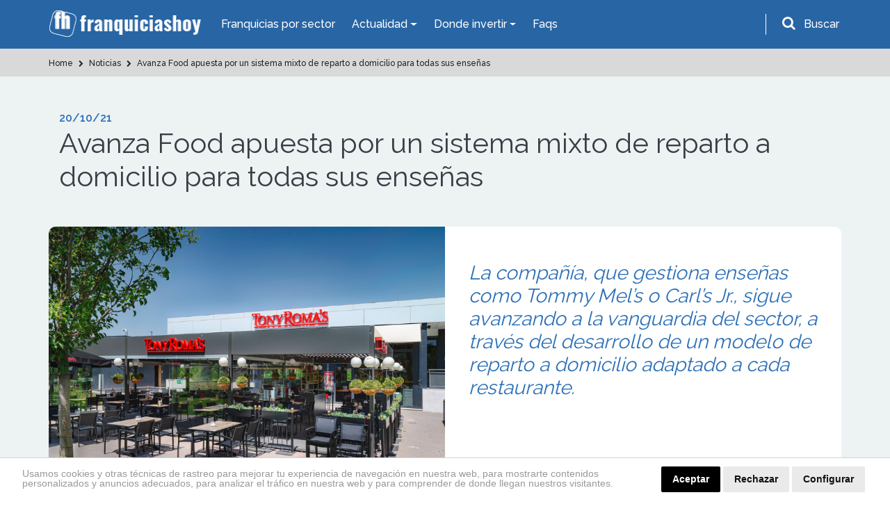

--- FILE ---
content_type: text/html; charset=utf-8
request_url: https://www.google.com/recaptcha/api2/anchor?ar=1&k=6LdBHdwUAAAAAD-xhRcdq1f0PJCBwsPGCf9QAHMG&co=aHR0cHM6Ly93d3cuZnJhbnF1aWNpYXNob3kuZXM6NDQz&hl=en&v=N67nZn4AqZkNcbeMu4prBgzg&size=normal&anchor-ms=20000&execute-ms=30000&cb=3ekn1i9nr88l
body_size: 49518
content:
<!DOCTYPE HTML><html dir="ltr" lang="en"><head><meta http-equiv="Content-Type" content="text/html; charset=UTF-8">
<meta http-equiv="X-UA-Compatible" content="IE=edge">
<title>reCAPTCHA</title>
<style type="text/css">
/* cyrillic-ext */
@font-face {
  font-family: 'Roboto';
  font-style: normal;
  font-weight: 400;
  font-stretch: 100%;
  src: url(//fonts.gstatic.com/s/roboto/v48/KFO7CnqEu92Fr1ME7kSn66aGLdTylUAMa3GUBHMdazTgWw.woff2) format('woff2');
  unicode-range: U+0460-052F, U+1C80-1C8A, U+20B4, U+2DE0-2DFF, U+A640-A69F, U+FE2E-FE2F;
}
/* cyrillic */
@font-face {
  font-family: 'Roboto';
  font-style: normal;
  font-weight: 400;
  font-stretch: 100%;
  src: url(//fonts.gstatic.com/s/roboto/v48/KFO7CnqEu92Fr1ME7kSn66aGLdTylUAMa3iUBHMdazTgWw.woff2) format('woff2');
  unicode-range: U+0301, U+0400-045F, U+0490-0491, U+04B0-04B1, U+2116;
}
/* greek-ext */
@font-face {
  font-family: 'Roboto';
  font-style: normal;
  font-weight: 400;
  font-stretch: 100%;
  src: url(//fonts.gstatic.com/s/roboto/v48/KFO7CnqEu92Fr1ME7kSn66aGLdTylUAMa3CUBHMdazTgWw.woff2) format('woff2');
  unicode-range: U+1F00-1FFF;
}
/* greek */
@font-face {
  font-family: 'Roboto';
  font-style: normal;
  font-weight: 400;
  font-stretch: 100%;
  src: url(//fonts.gstatic.com/s/roboto/v48/KFO7CnqEu92Fr1ME7kSn66aGLdTylUAMa3-UBHMdazTgWw.woff2) format('woff2');
  unicode-range: U+0370-0377, U+037A-037F, U+0384-038A, U+038C, U+038E-03A1, U+03A3-03FF;
}
/* math */
@font-face {
  font-family: 'Roboto';
  font-style: normal;
  font-weight: 400;
  font-stretch: 100%;
  src: url(//fonts.gstatic.com/s/roboto/v48/KFO7CnqEu92Fr1ME7kSn66aGLdTylUAMawCUBHMdazTgWw.woff2) format('woff2');
  unicode-range: U+0302-0303, U+0305, U+0307-0308, U+0310, U+0312, U+0315, U+031A, U+0326-0327, U+032C, U+032F-0330, U+0332-0333, U+0338, U+033A, U+0346, U+034D, U+0391-03A1, U+03A3-03A9, U+03B1-03C9, U+03D1, U+03D5-03D6, U+03F0-03F1, U+03F4-03F5, U+2016-2017, U+2034-2038, U+203C, U+2040, U+2043, U+2047, U+2050, U+2057, U+205F, U+2070-2071, U+2074-208E, U+2090-209C, U+20D0-20DC, U+20E1, U+20E5-20EF, U+2100-2112, U+2114-2115, U+2117-2121, U+2123-214F, U+2190, U+2192, U+2194-21AE, U+21B0-21E5, U+21F1-21F2, U+21F4-2211, U+2213-2214, U+2216-22FF, U+2308-230B, U+2310, U+2319, U+231C-2321, U+2336-237A, U+237C, U+2395, U+239B-23B7, U+23D0, U+23DC-23E1, U+2474-2475, U+25AF, U+25B3, U+25B7, U+25BD, U+25C1, U+25CA, U+25CC, U+25FB, U+266D-266F, U+27C0-27FF, U+2900-2AFF, U+2B0E-2B11, U+2B30-2B4C, U+2BFE, U+3030, U+FF5B, U+FF5D, U+1D400-1D7FF, U+1EE00-1EEFF;
}
/* symbols */
@font-face {
  font-family: 'Roboto';
  font-style: normal;
  font-weight: 400;
  font-stretch: 100%;
  src: url(//fonts.gstatic.com/s/roboto/v48/KFO7CnqEu92Fr1ME7kSn66aGLdTylUAMaxKUBHMdazTgWw.woff2) format('woff2');
  unicode-range: U+0001-000C, U+000E-001F, U+007F-009F, U+20DD-20E0, U+20E2-20E4, U+2150-218F, U+2190, U+2192, U+2194-2199, U+21AF, U+21E6-21F0, U+21F3, U+2218-2219, U+2299, U+22C4-22C6, U+2300-243F, U+2440-244A, U+2460-24FF, U+25A0-27BF, U+2800-28FF, U+2921-2922, U+2981, U+29BF, U+29EB, U+2B00-2BFF, U+4DC0-4DFF, U+FFF9-FFFB, U+10140-1018E, U+10190-1019C, U+101A0, U+101D0-101FD, U+102E0-102FB, U+10E60-10E7E, U+1D2C0-1D2D3, U+1D2E0-1D37F, U+1F000-1F0FF, U+1F100-1F1AD, U+1F1E6-1F1FF, U+1F30D-1F30F, U+1F315, U+1F31C, U+1F31E, U+1F320-1F32C, U+1F336, U+1F378, U+1F37D, U+1F382, U+1F393-1F39F, U+1F3A7-1F3A8, U+1F3AC-1F3AF, U+1F3C2, U+1F3C4-1F3C6, U+1F3CA-1F3CE, U+1F3D4-1F3E0, U+1F3ED, U+1F3F1-1F3F3, U+1F3F5-1F3F7, U+1F408, U+1F415, U+1F41F, U+1F426, U+1F43F, U+1F441-1F442, U+1F444, U+1F446-1F449, U+1F44C-1F44E, U+1F453, U+1F46A, U+1F47D, U+1F4A3, U+1F4B0, U+1F4B3, U+1F4B9, U+1F4BB, U+1F4BF, U+1F4C8-1F4CB, U+1F4D6, U+1F4DA, U+1F4DF, U+1F4E3-1F4E6, U+1F4EA-1F4ED, U+1F4F7, U+1F4F9-1F4FB, U+1F4FD-1F4FE, U+1F503, U+1F507-1F50B, U+1F50D, U+1F512-1F513, U+1F53E-1F54A, U+1F54F-1F5FA, U+1F610, U+1F650-1F67F, U+1F687, U+1F68D, U+1F691, U+1F694, U+1F698, U+1F6AD, U+1F6B2, U+1F6B9-1F6BA, U+1F6BC, U+1F6C6-1F6CF, U+1F6D3-1F6D7, U+1F6E0-1F6EA, U+1F6F0-1F6F3, U+1F6F7-1F6FC, U+1F700-1F7FF, U+1F800-1F80B, U+1F810-1F847, U+1F850-1F859, U+1F860-1F887, U+1F890-1F8AD, U+1F8B0-1F8BB, U+1F8C0-1F8C1, U+1F900-1F90B, U+1F93B, U+1F946, U+1F984, U+1F996, U+1F9E9, U+1FA00-1FA6F, U+1FA70-1FA7C, U+1FA80-1FA89, U+1FA8F-1FAC6, U+1FACE-1FADC, U+1FADF-1FAE9, U+1FAF0-1FAF8, U+1FB00-1FBFF;
}
/* vietnamese */
@font-face {
  font-family: 'Roboto';
  font-style: normal;
  font-weight: 400;
  font-stretch: 100%;
  src: url(//fonts.gstatic.com/s/roboto/v48/KFO7CnqEu92Fr1ME7kSn66aGLdTylUAMa3OUBHMdazTgWw.woff2) format('woff2');
  unicode-range: U+0102-0103, U+0110-0111, U+0128-0129, U+0168-0169, U+01A0-01A1, U+01AF-01B0, U+0300-0301, U+0303-0304, U+0308-0309, U+0323, U+0329, U+1EA0-1EF9, U+20AB;
}
/* latin-ext */
@font-face {
  font-family: 'Roboto';
  font-style: normal;
  font-weight: 400;
  font-stretch: 100%;
  src: url(//fonts.gstatic.com/s/roboto/v48/KFO7CnqEu92Fr1ME7kSn66aGLdTylUAMa3KUBHMdazTgWw.woff2) format('woff2');
  unicode-range: U+0100-02BA, U+02BD-02C5, U+02C7-02CC, U+02CE-02D7, U+02DD-02FF, U+0304, U+0308, U+0329, U+1D00-1DBF, U+1E00-1E9F, U+1EF2-1EFF, U+2020, U+20A0-20AB, U+20AD-20C0, U+2113, U+2C60-2C7F, U+A720-A7FF;
}
/* latin */
@font-face {
  font-family: 'Roboto';
  font-style: normal;
  font-weight: 400;
  font-stretch: 100%;
  src: url(//fonts.gstatic.com/s/roboto/v48/KFO7CnqEu92Fr1ME7kSn66aGLdTylUAMa3yUBHMdazQ.woff2) format('woff2');
  unicode-range: U+0000-00FF, U+0131, U+0152-0153, U+02BB-02BC, U+02C6, U+02DA, U+02DC, U+0304, U+0308, U+0329, U+2000-206F, U+20AC, U+2122, U+2191, U+2193, U+2212, U+2215, U+FEFF, U+FFFD;
}
/* cyrillic-ext */
@font-face {
  font-family: 'Roboto';
  font-style: normal;
  font-weight: 500;
  font-stretch: 100%;
  src: url(//fonts.gstatic.com/s/roboto/v48/KFO7CnqEu92Fr1ME7kSn66aGLdTylUAMa3GUBHMdazTgWw.woff2) format('woff2');
  unicode-range: U+0460-052F, U+1C80-1C8A, U+20B4, U+2DE0-2DFF, U+A640-A69F, U+FE2E-FE2F;
}
/* cyrillic */
@font-face {
  font-family: 'Roboto';
  font-style: normal;
  font-weight: 500;
  font-stretch: 100%;
  src: url(//fonts.gstatic.com/s/roboto/v48/KFO7CnqEu92Fr1ME7kSn66aGLdTylUAMa3iUBHMdazTgWw.woff2) format('woff2');
  unicode-range: U+0301, U+0400-045F, U+0490-0491, U+04B0-04B1, U+2116;
}
/* greek-ext */
@font-face {
  font-family: 'Roboto';
  font-style: normal;
  font-weight: 500;
  font-stretch: 100%;
  src: url(//fonts.gstatic.com/s/roboto/v48/KFO7CnqEu92Fr1ME7kSn66aGLdTylUAMa3CUBHMdazTgWw.woff2) format('woff2');
  unicode-range: U+1F00-1FFF;
}
/* greek */
@font-face {
  font-family: 'Roboto';
  font-style: normal;
  font-weight: 500;
  font-stretch: 100%;
  src: url(//fonts.gstatic.com/s/roboto/v48/KFO7CnqEu92Fr1ME7kSn66aGLdTylUAMa3-UBHMdazTgWw.woff2) format('woff2');
  unicode-range: U+0370-0377, U+037A-037F, U+0384-038A, U+038C, U+038E-03A1, U+03A3-03FF;
}
/* math */
@font-face {
  font-family: 'Roboto';
  font-style: normal;
  font-weight: 500;
  font-stretch: 100%;
  src: url(//fonts.gstatic.com/s/roboto/v48/KFO7CnqEu92Fr1ME7kSn66aGLdTylUAMawCUBHMdazTgWw.woff2) format('woff2');
  unicode-range: U+0302-0303, U+0305, U+0307-0308, U+0310, U+0312, U+0315, U+031A, U+0326-0327, U+032C, U+032F-0330, U+0332-0333, U+0338, U+033A, U+0346, U+034D, U+0391-03A1, U+03A3-03A9, U+03B1-03C9, U+03D1, U+03D5-03D6, U+03F0-03F1, U+03F4-03F5, U+2016-2017, U+2034-2038, U+203C, U+2040, U+2043, U+2047, U+2050, U+2057, U+205F, U+2070-2071, U+2074-208E, U+2090-209C, U+20D0-20DC, U+20E1, U+20E5-20EF, U+2100-2112, U+2114-2115, U+2117-2121, U+2123-214F, U+2190, U+2192, U+2194-21AE, U+21B0-21E5, U+21F1-21F2, U+21F4-2211, U+2213-2214, U+2216-22FF, U+2308-230B, U+2310, U+2319, U+231C-2321, U+2336-237A, U+237C, U+2395, U+239B-23B7, U+23D0, U+23DC-23E1, U+2474-2475, U+25AF, U+25B3, U+25B7, U+25BD, U+25C1, U+25CA, U+25CC, U+25FB, U+266D-266F, U+27C0-27FF, U+2900-2AFF, U+2B0E-2B11, U+2B30-2B4C, U+2BFE, U+3030, U+FF5B, U+FF5D, U+1D400-1D7FF, U+1EE00-1EEFF;
}
/* symbols */
@font-face {
  font-family: 'Roboto';
  font-style: normal;
  font-weight: 500;
  font-stretch: 100%;
  src: url(//fonts.gstatic.com/s/roboto/v48/KFO7CnqEu92Fr1ME7kSn66aGLdTylUAMaxKUBHMdazTgWw.woff2) format('woff2');
  unicode-range: U+0001-000C, U+000E-001F, U+007F-009F, U+20DD-20E0, U+20E2-20E4, U+2150-218F, U+2190, U+2192, U+2194-2199, U+21AF, U+21E6-21F0, U+21F3, U+2218-2219, U+2299, U+22C4-22C6, U+2300-243F, U+2440-244A, U+2460-24FF, U+25A0-27BF, U+2800-28FF, U+2921-2922, U+2981, U+29BF, U+29EB, U+2B00-2BFF, U+4DC0-4DFF, U+FFF9-FFFB, U+10140-1018E, U+10190-1019C, U+101A0, U+101D0-101FD, U+102E0-102FB, U+10E60-10E7E, U+1D2C0-1D2D3, U+1D2E0-1D37F, U+1F000-1F0FF, U+1F100-1F1AD, U+1F1E6-1F1FF, U+1F30D-1F30F, U+1F315, U+1F31C, U+1F31E, U+1F320-1F32C, U+1F336, U+1F378, U+1F37D, U+1F382, U+1F393-1F39F, U+1F3A7-1F3A8, U+1F3AC-1F3AF, U+1F3C2, U+1F3C4-1F3C6, U+1F3CA-1F3CE, U+1F3D4-1F3E0, U+1F3ED, U+1F3F1-1F3F3, U+1F3F5-1F3F7, U+1F408, U+1F415, U+1F41F, U+1F426, U+1F43F, U+1F441-1F442, U+1F444, U+1F446-1F449, U+1F44C-1F44E, U+1F453, U+1F46A, U+1F47D, U+1F4A3, U+1F4B0, U+1F4B3, U+1F4B9, U+1F4BB, U+1F4BF, U+1F4C8-1F4CB, U+1F4D6, U+1F4DA, U+1F4DF, U+1F4E3-1F4E6, U+1F4EA-1F4ED, U+1F4F7, U+1F4F9-1F4FB, U+1F4FD-1F4FE, U+1F503, U+1F507-1F50B, U+1F50D, U+1F512-1F513, U+1F53E-1F54A, U+1F54F-1F5FA, U+1F610, U+1F650-1F67F, U+1F687, U+1F68D, U+1F691, U+1F694, U+1F698, U+1F6AD, U+1F6B2, U+1F6B9-1F6BA, U+1F6BC, U+1F6C6-1F6CF, U+1F6D3-1F6D7, U+1F6E0-1F6EA, U+1F6F0-1F6F3, U+1F6F7-1F6FC, U+1F700-1F7FF, U+1F800-1F80B, U+1F810-1F847, U+1F850-1F859, U+1F860-1F887, U+1F890-1F8AD, U+1F8B0-1F8BB, U+1F8C0-1F8C1, U+1F900-1F90B, U+1F93B, U+1F946, U+1F984, U+1F996, U+1F9E9, U+1FA00-1FA6F, U+1FA70-1FA7C, U+1FA80-1FA89, U+1FA8F-1FAC6, U+1FACE-1FADC, U+1FADF-1FAE9, U+1FAF0-1FAF8, U+1FB00-1FBFF;
}
/* vietnamese */
@font-face {
  font-family: 'Roboto';
  font-style: normal;
  font-weight: 500;
  font-stretch: 100%;
  src: url(//fonts.gstatic.com/s/roboto/v48/KFO7CnqEu92Fr1ME7kSn66aGLdTylUAMa3OUBHMdazTgWw.woff2) format('woff2');
  unicode-range: U+0102-0103, U+0110-0111, U+0128-0129, U+0168-0169, U+01A0-01A1, U+01AF-01B0, U+0300-0301, U+0303-0304, U+0308-0309, U+0323, U+0329, U+1EA0-1EF9, U+20AB;
}
/* latin-ext */
@font-face {
  font-family: 'Roboto';
  font-style: normal;
  font-weight: 500;
  font-stretch: 100%;
  src: url(//fonts.gstatic.com/s/roboto/v48/KFO7CnqEu92Fr1ME7kSn66aGLdTylUAMa3KUBHMdazTgWw.woff2) format('woff2');
  unicode-range: U+0100-02BA, U+02BD-02C5, U+02C7-02CC, U+02CE-02D7, U+02DD-02FF, U+0304, U+0308, U+0329, U+1D00-1DBF, U+1E00-1E9F, U+1EF2-1EFF, U+2020, U+20A0-20AB, U+20AD-20C0, U+2113, U+2C60-2C7F, U+A720-A7FF;
}
/* latin */
@font-face {
  font-family: 'Roboto';
  font-style: normal;
  font-weight: 500;
  font-stretch: 100%;
  src: url(//fonts.gstatic.com/s/roboto/v48/KFO7CnqEu92Fr1ME7kSn66aGLdTylUAMa3yUBHMdazQ.woff2) format('woff2');
  unicode-range: U+0000-00FF, U+0131, U+0152-0153, U+02BB-02BC, U+02C6, U+02DA, U+02DC, U+0304, U+0308, U+0329, U+2000-206F, U+20AC, U+2122, U+2191, U+2193, U+2212, U+2215, U+FEFF, U+FFFD;
}
/* cyrillic-ext */
@font-face {
  font-family: 'Roboto';
  font-style: normal;
  font-weight: 900;
  font-stretch: 100%;
  src: url(//fonts.gstatic.com/s/roboto/v48/KFO7CnqEu92Fr1ME7kSn66aGLdTylUAMa3GUBHMdazTgWw.woff2) format('woff2');
  unicode-range: U+0460-052F, U+1C80-1C8A, U+20B4, U+2DE0-2DFF, U+A640-A69F, U+FE2E-FE2F;
}
/* cyrillic */
@font-face {
  font-family: 'Roboto';
  font-style: normal;
  font-weight: 900;
  font-stretch: 100%;
  src: url(//fonts.gstatic.com/s/roboto/v48/KFO7CnqEu92Fr1ME7kSn66aGLdTylUAMa3iUBHMdazTgWw.woff2) format('woff2');
  unicode-range: U+0301, U+0400-045F, U+0490-0491, U+04B0-04B1, U+2116;
}
/* greek-ext */
@font-face {
  font-family: 'Roboto';
  font-style: normal;
  font-weight: 900;
  font-stretch: 100%;
  src: url(//fonts.gstatic.com/s/roboto/v48/KFO7CnqEu92Fr1ME7kSn66aGLdTylUAMa3CUBHMdazTgWw.woff2) format('woff2');
  unicode-range: U+1F00-1FFF;
}
/* greek */
@font-face {
  font-family: 'Roboto';
  font-style: normal;
  font-weight: 900;
  font-stretch: 100%;
  src: url(//fonts.gstatic.com/s/roboto/v48/KFO7CnqEu92Fr1ME7kSn66aGLdTylUAMa3-UBHMdazTgWw.woff2) format('woff2');
  unicode-range: U+0370-0377, U+037A-037F, U+0384-038A, U+038C, U+038E-03A1, U+03A3-03FF;
}
/* math */
@font-face {
  font-family: 'Roboto';
  font-style: normal;
  font-weight: 900;
  font-stretch: 100%;
  src: url(//fonts.gstatic.com/s/roboto/v48/KFO7CnqEu92Fr1ME7kSn66aGLdTylUAMawCUBHMdazTgWw.woff2) format('woff2');
  unicode-range: U+0302-0303, U+0305, U+0307-0308, U+0310, U+0312, U+0315, U+031A, U+0326-0327, U+032C, U+032F-0330, U+0332-0333, U+0338, U+033A, U+0346, U+034D, U+0391-03A1, U+03A3-03A9, U+03B1-03C9, U+03D1, U+03D5-03D6, U+03F0-03F1, U+03F4-03F5, U+2016-2017, U+2034-2038, U+203C, U+2040, U+2043, U+2047, U+2050, U+2057, U+205F, U+2070-2071, U+2074-208E, U+2090-209C, U+20D0-20DC, U+20E1, U+20E5-20EF, U+2100-2112, U+2114-2115, U+2117-2121, U+2123-214F, U+2190, U+2192, U+2194-21AE, U+21B0-21E5, U+21F1-21F2, U+21F4-2211, U+2213-2214, U+2216-22FF, U+2308-230B, U+2310, U+2319, U+231C-2321, U+2336-237A, U+237C, U+2395, U+239B-23B7, U+23D0, U+23DC-23E1, U+2474-2475, U+25AF, U+25B3, U+25B7, U+25BD, U+25C1, U+25CA, U+25CC, U+25FB, U+266D-266F, U+27C0-27FF, U+2900-2AFF, U+2B0E-2B11, U+2B30-2B4C, U+2BFE, U+3030, U+FF5B, U+FF5D, U+1D400-1D7FF, U+1EE00-1EEFF;
}
/* symbols */
@font-face {
  font-family: 'Roboto';
  font-style: normal;
  font-weight: 900;
  font-stretch: 100%;
  src: url(//fonts.gstatic.com/s/roboto/v48/KFO7CnqEu92Fr1ME7kSn66aGLdTylUAMaxKUBHMdazTgWw.woff2) format('woff2');
  unicode-range: U+0001-000C, U+000E-001F, U+007F-009F, U+20DD-20E0, U+20E2-20E4, U+2150-218F, U+2190, U+2192, U+2194-2199, U+21AF, U+21E6-21F0, U+21F3, U+2218-2219, U+2299, U+22C4-22C6, U+2300-243F, U+2440-244A, U+2460-24FF, U+25A0-27BF, U+2800-28FF, U+2921-2922, U+2981, U+29BF, U+29EB, U+2B00-2BFF, U+4DC0-4DFF, U+FFF9-FFFB, U+10140-1018E, U+10190-1019C, U+101A0, U+101D0-101FD, U+102E0-102FB, U+10E60-10E7E, U+1D2C0-1D2D3, U+1D2E0-1D37F, U+1F000-1F0FF, U+1F100-1F1AD, U+1F1E6-1F1FF, U+1F30D-1F30F, U+1F315, U+1F31C, U+1F31E, U+1F320-1F32C, U+1F336, U+1F378, U+1F37D, U+1F382, U+1F393-1F39F, U+1F3A7-1F3A8, U+1F3AC-1F3AF, U+1F3C2, U+1F3C4-1F3C6, U+1F3CA-1F3CE, U+1F3D4-1F3E0, U+1F3ED, U+1F3F1-1F3F3, U+1F3F5-1F3F7, U+1F408, U+1F415, U+1F41F, U+1F426, U+1F43F, U+1F441-1F442, U+1F444, U+1F446-1F449, U+1F44C-1F44E, U+1F453, U+1F46A, U+1F47D, U+1F4A3, U+1F4B0, U+1F4B3, U+1F4B9, U+1F4BB, U+1F4BF, U+1F4C8-1F4CB, U+1F4D6, U+1F4DA, U+1F4DF, U+1F4E3-1F4E6, U+1F4EA-1F4ED, U+1F4F7, U+1F4F9-1F4FB, U+1F4FD-1F4FE, U+1F503, U+1F507-1F50B, U+1F50D, U+1F512-1F513, U+1F53E-1F54A, U+1F54F-1F5FA, U+1F610, U+1F650-1F67F, U+1F687, U+1F68D, U+1F691, U+1F694, U+1F698, U+1F6AD, U+1F6B2, U+1F6B9-1F6BA, U+1F6BC, U+1F6C6-1F6CF, U+1F6D3-1F6D7, U+1F6E0-1F6EA, U+1F6F0-1F6F3, U+1F6F7-1F6FC, U+1F700-1F7FF, U+1F800-1F80B, U+1F810-1F847, U+1F850-1F859, U+1F860-1F887, U+1F890-1F8AD, U+1F8B0-1F8BB, U+1F8C0-1F8C1, U+1F900-1F90B, U+1F93B, U+1F946, U+1F984, U+1F996, U+1F9E9, U+1FA00-1FA6F, U+1FA70-1FA7C, U+1FA80-1FA89, U+1FA8F-1FAC6, U+1FACE-1FADC, U+1FADF-1FAE9, U+1FAF0-1FAF8, U+1FB00-1FBFF;
}
/* vietnamese */
@font-face {
  font-family: 'Roboto';
  font-style: normal;
  font-weight: 900;
  font-stretch: 100%;
  src: url(//fonts.gstatic.com/s/roboto/v48/KFO7CnqEu92Fr1ME7kSn66aGLdTylUAMa3OUBHMdazTgWw.woff2) format('woff2');
  unicode-range: U+0102-0103, U+0110-0111, U+0128-0129, U+0168-0169, U+01A0-01A1, U+01AF-01B0, U+0300-0301, U+0303-0304, U+0308-0309, U+0323, U+0329, U+1EA0-1EF9, U+20AB;
}
/* latin-ext */
@font-face {
  font-family: 'Roboto';
  font-style: normal;
  font-weight: 900;
  font-stretch: 100%;
  src: url(//fonts.gstatic.com/s/roboto/v48/KFO7CnqEu92Fr1ME7kSn66aGLdTylUAMa3KUBHMdazTgWw.woff2) format('woff2');
  unicode-range: U+0100-02BA, U+02BD-02C5, U+02C7-02CC, U+02CE-02D7, U+02DD-02FF, U+0304, U+0308, U+0329, U+1D00-1DBF, U+1E00-1E9F, U+1EF2-1EFF, U+2020, U+20A0-20AB, U+20AD-20C0, U+2113, U+2C60-2C7F, U+A720-A7FF;
}
/* latin */
@font-face {
  font-family: 'Roboto';
  font-style: normal;
  font-weight: 900;
  font-stretch: 100%;
  src: url(//fonts.gstatic.com/s/roboto/v48/KFO7CnqEu92Fr1ME7kSn66aGLdTylUAMa3yUBHMdazQ.woff2) format('woff2');
  unicode-range: U+0000-00FF, U+0131, U+0152-0153, U+02BB-02BC, U+02C6, U+02DA, U+02DC, U+0304, U+0308, U+0329, U+2000-206F, U+20AC, U+2122, U+2191, U+2193, U+2212, U+2215, U+FEFF, U+FFFD;
}

</style>
<link rel="stylesheet" type="text/css" href="https://www.gstatic.com/recaptcha/releases/N67nZn4AqZkNcbeMu4prBgzg/styles__ltr.css">
<script nonce="kkh1UYo7srTTJHETml0LWw" type="text/javascript">window['__recaptcha_api'] = 'https://www.google.com/recaptcha/api2/';</script>
<script type="text/javascript" src="https://www.gstatic.com/recaptcha/releases/N67nZn4AqZkNcbeMu4prBgzg/recaptcha__en.js" nonce="kkh1UYo7srTTJHETml0LWw">
      
    </script></head>
<body><div id="rc-anchor-alert" class="rc-anchor-alert"></div>
<input type="hidden" id="recaptcha-token" value="[base64]">
<script type="text/javascript" nonce="kkh1UYo7srTTJHETml0LWw">
      recaptcha.anchor.Main.init("[\x22ainput\x22,[\x22bgdata\x22,\x22\x22,\[base64]/[base64]/[base64]/bmV3IHJbeF0oY1swXSk6RT09Mj9uZXcgclt4XShjWzBdLGNbMV0pOkU9PTM/bmV3IHJbeF0oY1swXSxjWzFdLGNbMl0pOkU9PTQ/[base64]/[base64]/[base64]/[base64]/[base64]/[base64]/[base64]/[base64]\x22,\[base64]\\u003d\\u003d\x22,\x22eBVAw44DwpPDlMO0wptKT08hw7UNSEHDk8KuVwE5eFlaZFZtQgppwrFOwrLCsgYQw54Sw48hwocew7Ydw6kkwq8Iw7fDsATCphlWw7rDoVNVAyUKQnQCwrF9P2oNS2fCjsOXw7/[base64]/Dk8K5F8Orw4/Dk8O+w6rDsMK3w77DuA4FK3QsH8O/TCjDuiDCt0sUUmYvTMOSw5fDkMKnc8K9w5wvA8KjMsK9wrAPwrIRbMKHw70Qwo7Cr2AyUXUwwqHCvUjDqcK0NXnCpMKwwrEPwpfCtw/DoR4hw4I2BMKLwrQCwoMmIF/CqsKxw70QwoLDrCnCjGRsFnzDgsO4JzsswpkqwpF0cTTDvhPDusKZw6sIw6nDj0k9w7UmwqBTJnfCscKUwoAIwroGwpRaw5t1w4xuwoggcg8FwqvCuQ3Dv8KpwobDrm8KA8Kmw5/DlcK0P2ksDTzCscKNeifDssO1csO+wovCnQF2PMKRwqYpO8O2w4dRcMKdF8KVe21twqXDt8OowrXChWkvwrpVwp3CgyXDvMKjT0Vhw7NBw71GCwvDpcOnR2DClTsswqRCw74TZcOqQg8Dw5TCocKVJMK7w4VLw4R5fw8pYjrDoWE0CsOZZSvDlsOuSMKDWWw/M8OMKcOEw5nDiBfDocO0wrYPw6JbLGNlw7PCoBAPWcObwpYpwpLCgcK5H1U/w6HDsixtwoDDgQZ6LlnCqX/Dt8OuVktuw7rDosO+w4E4wrDDu0fChnTCr07DhGInGAjCl8Kkw4FFN8KNNj5Iw70ow7EuwqjDhQ8UEsOhw4vDnMK+woXDpsKlNsKWJcOZD8Owb8K+FsK0w6nClcOhQsKIf2NWwr/CtsKxEsKtWcO1YwXDsBvCn8OMworDgcOPEjJZw5TDoMOBwqldw7/[base64]/[base64]/Dlx3DksK3dcOOdMKdPMOXSsK0MsOfwothwqRTFgDDoi4xDUrDjwbDiwkhwqEQDA02BxsrHTHCnMKrO8OPDsKXw7bDriLCgnvDqcOuwoHCg0R8w7jCt8OTwpsrDMK4RMOZwqnCsG/CpiXDmzIvYsKOalDDjChdMsKew5lFw7xydsK3WG0dw6XCnw10VzQrw6vCmcKyDQnCpMOpwpjDi8OAw4U2BFh5worCv8KGw7d2GcKhw4vDhcK4L8KOw5zCscKIwp3CslcWAMKjwpZVw5N4B8KIwrTCs8KjNwnCt8OrQQ7CkMKUEWHCs8KIwp3CmkDDpDfChcOhwrhpw7/CtsO1MXfDuQ7Ck2PDqsO9wqfCjErDtDIEwr0xDMOyAsOlw4TDombDrUHDv2XDjAl5W0MvwqxFwo3Dn1htc8O1ccKEw7tFcmg/wqAVK13DgSDDhMKGw7TDj8OOwqwgwp4uwopOc8OEw7U2wq/DscKgw5chw7PCp8K7eMO3bcOJEMOzcBkpwqsFw5EjPMOSwokIAQ7DuMKrY8KgezXCm8K9wqvDiDnCg8Kpw7sWwp8pwq0tw77CkxY9PMKJfEc4IsKHw7t4MUYBwrvCqy/Cljdhw6PDnm/DnXXCoglxw78gwr7Dm0VXbErDg3TCk8KVw51jw7FFOcK3w5bDuyDDu8O1wqNFw4zDkcOPwrbCggTDisKNwqIcT8OmfwjCpsOow51zfEIuwpsnYsOiwqLCg3/Dr8KPw4LCtwzCp8OcQA/[base64]/DsyElwrLCmsOxa8KUw54FwqZIwrTCm8OeOVVZCy1xwqDDpsKrw745wqLCkknCtRkhIkXCn8KTQQfDqsKtAmTDn8OCRFnDsTHDtcKMKX/CkBvDjMKNwoY0UMKMGl1JwqFRwpnCqcK/w4pAKSkaw5/[base64]/NMK/AgdMw5lfVDfCgcK2ecKIw74UacKGQHrDjFbCsMK5wojDgMKSwpJdGcKGbcKPwqXDssKnw5Nuw6vDpRbDtMO4wqIsbj5MOU8KwonCssK3SsOBXsKNBxnCqxnCgsK0w4sgwpNZL8OxVhR+w7/DkMKrWihfdyTCjcKkFXzDgEVOYsKhOcKDZloewofDisOxw63DpDkne8O+w47DnsK/w6ICwo5hw6BpwrfDhsOORcK+YMOiw70KwqI3AsKXA24xw7DCmxoew7LChQ8dwq3DqGbCmVs8w6/CrcOHwq98FQbDisOAwoErF8OVBsKtw54oZsKZOnN+VFnDqcOOAMKaCsKqEAl8DMOEa8KCH1Jca3DCtsOqw7k9YsOlZQoQNG5dw5rCgcOVdU7DmxHDlSHCgQvCp8KjwqMzLsObwrXCijTCkcONVg7Dm3MSVzZhY8KIScOldhTDpitYw5JGIS/DusK9w7XCqMO9LS8iw4PCtW9PUW3CiMK5wqnCtcOmwprDmsKHw5HDmcOjwpd6MWHCq8K1MHUuLcOOw5ccw4HDn8OQw6HDrUfCl8O/wqLCvMKSwooHZcKcCVTDksKrS8O2TcOew5LDtBpTwqpTwpM3dcKmIjnDtMK9w6/CkH3DgcOTwrDCksOSRB4Nw6zCsMKTwpDDsWJCwqJ/KcKVwqQDfMObwoRTwpZDVVhqfVLDsjpZIHRww75swpPDtsKrwpfDujhWwptjwpU/[base64]/w4fDggB3dXx/MV/DrBpTC8OeXD7Dl8OywqsGZWtOwooHwqw2EFHCtsKFCGdGNXUFwqPCm8OZPADCkHHDnl86VcKVdMKJw4FtwoXCvMOYw4nCgcOQw4QqQsKVwrZUasKcw6HCr2DCp8OTwr3ClH1Nw6nDnn/CtiTCmsKIcT3DtG9Bw6HCjQA8w4PDncO1w5bDhWvCocOYw5V+wqvDhEnCusKGIxl8w6fDpR7DmMKAfcKjacK6Nz/CuXdFbMKeMMKxW03CksOYwpJxJmXDrl9xbMKxw5TDrsKBMsONP8OZE8K+w53CoEHDjj/DvMK3bsO9woxnwr7DmBF9eBDDoQnCtXR6fG5JwpnDr3fCu8O+Dz3ChcKlYsKCQcKjdznDkcKowrzDu8KKAznDjkzDrHAyw63CgMKMw5DCsMKhwqM2aRnCvcKwwpQjK8OQw4PDkgrDvMOIwofDkERWYsOJwpMbI8K5wqjCllZ3UnvDvEkYw5PDhMKPw54najLCmCFfw7/CsVkFJlzDmlp1UcOGwrhlA8O+VjI3w7vDrsK1w6HDqcO/w73Cp1zDlMOMwrrCvHTDlcOzw4PCrcKjw7N+Kz7DoMKgw6DDksObDA0+C0DDjcOZw5g0WsOocsOAw7MWScKBw4Y/wp7CucKpwozCnMODwo/Cq0XDoRvCsmbDusOwfsKXTsOIKcOowofDjcKUHlHDsh5Mw6Y8w48+w5LCmMKxwp9bwobCtU0reFcnwp0VwpHDghnCkxxYwqfDo1hqN2PCjX5YwrHCnwjDt8OTZXBkHsObw6/CjsK9w6dZHcKHw63DimvCvyPDl3s6w71dN10lw6NGwq4AwoY0E8KjTjzDjMOEeFXDjmPCkyXDsMKhFC0yw77DhcOifRLDpMKqGMK9wr1Pc8O3wqcVWWVxey4BwpPCl8OBYsOjw4LDlcOmWcOlw6FKC8O3NlPCr0/DsHHCjsK6wpLCm040wpdDL8KwGsKIM8KSMsOpXAnDgcO7w4wUHQzDoSlTw6vCqAAhw7cBRD1Rw5cTw71Ywq/[base64]/DtCFjwqXCggNjw5Fpw6gww6JnKwHDoQfCoWzDo8OlXcOmD8KEw4nCv8Kvwp8Uw5TDt8KSKMKNwplQw5dPV2w+CiERwrzCrcKCIgfDn8KgccKlCsKOJ1/[base64]/[base64]/DlsKYw5TDucOiUSFGEcKIaiHCtwppw4nCkcKLdsOXw5zDtCfCqRLDr0nDtwHCssOZwqfDusKuw5kuwpnDiQvDr8KfJyZTw40AwqnDksOTwqLCi8O+woBmwr/[base64]/DnMOjw6VSHgvCsAjChcKbLz9UDMOkOMKnw4fClsKNRV4dwqUvw7TCqsO1S8K1R8K2woQacxnDm24zTcOcwot+w63DtcO3CMKIw7vDiQREAn/DgsKAwqXCvGbCgMKiY8O8csKEcA3CsMKywrDDgcOFw4HDnsO4dhzDpzJdwoBuQMKvIMO4aB/CgyYEIx0WwpzCilYMezV6YsKIIMKMwrofwqZsbMKGJzPDjWbCscKeFErDnRVhGsK5woTDqVjDocK6w6hBaxnClMOGwpvDsEIGw73Ds1LDsMO6w5XCkAjDnlPDhsObw5kuB8OuAMOqw5BfYQ3ChGd0N8OQwp48w7rDgmvDqh7DksKOw4HCiEzCg8K0wp/DjMKpcyVLLcOYw4nCrcOmYj3DgE3CiMOKQXbCqcOiZMOkwoPCsyDDrcKvwrPCuxRWwpldw7/Cv8K7woDCgUVLI27DllrDvMK7C8KNMiluPBYWTcKpwpV/wrjCpFklw5JWw55rOU9nw5AoHyPCvmDDhjhBwrdIw7TCrsKTJsKfL1hHwp3Cr8OKQBklwphRwqtaaWfDqcO1w5ZJccOXwobCkyJeNsKYwoHCv3cOwqR0F8Kcey7DiC/CuMOyw5oAw7rCgsKGw73Ct8KNc2vCkcKbwrYIL8OMw4zDgV8uwpwLLBUjwopWw47DjMOvcjQ7w4Zmw7HDicKAP8KYwo1vw4spAsKPwpd9wrDDpCRxLjVAwpsCw7nDtsKPwqzCtU9Lwqp0w4zDm3jDo8KDwr44VMOoKT/DkVwlWVnDm8O9LcKBw45rXEfChyYfVcOJw5rCpcKEw5PCjMKiwq3CiMORMhHCsMKjfMK6wqTCrzxDE8Oww4fCmMKrwonCl2nCp8OLGg9QRsKfSMKveiQxW8OqfB/ClsO/DQ49w4QCfUBJwoDCm8Orwp7DrcOAZBBCwrwowps9w5nDliAuwpAwwqLCpMOIZsOzw5HCiATCisKlIxYbe8KPw7LCpnocfhDDlGbDtS5hwpTDlsK1fwnDlDQbIMOSwpjDkmHDnMKNwpliwq1jDVxqDyBKwpDCo8KzwqlnMD/DoRPDvsKyw63Dmy3DmMKrJSjDnsOqIsKDcsOqwqrChQLDosK1woXDqi7DvcO9w7/CqsOxw6pFw5QTRMO4FyPCo8KBw4PClkDCsMKaw4fDvDlBJsO5w7XCjgLCjzrDl8KpI2/CugHCssOqHXvCtnRtA8KcwrvDrTIdSlHClcKyw7I7QHcVw53CiCjDjF1COlVxw6zDtwckSFZsLATCkXVxw6zDqFrCtAjDvcKTw5vDsCoGwoR2QMOJwpLDo8KowoXDtn8rw44Dw6LDmMKzQmYVwpbCrcORwq3CuV/ChMO5MUlbwrlRZzc5w7/Diioaw4V4w5wDWsK4a2s4wrNxGsObw6k6HMKBwrbDgMO3wpM/w7XCicOYZMKaw6LDu8OCYcOxT8KTw4INwpjDiWBQFEzCqBUOGEfCisKfwonDusKJwojCgsOLwo/CkkxGw5fClcKLw6fDnm5IIcOydiwEcxTDmxTDomLCsMK/[base64]/DigEPw7zCisOVw7BeLcKKwpM7w7/DhmLCv8KWw5HCq3Ubw6hCw6PCllXCsMK+wohZesOwwpPDhMO+eSfCghxNwprCgmtRV8Ofwo4UYE/[base64]/wopZUMKRPMKYwpY8DGw3OMK/wqbCmgHCri0/woV1w6rChsKXwqtoQU3Do1tQw7pZwrzCrMKmPXUbwoDDhGtFA1wvw7PDocOfcMOIw4zCvsOxw6jDvsO+wr8Hw4tvCy1BfcOuwp3DtzUzw6LDmsKYPcKKw4TDncORwrrDrcOyw6DDmMKlwrzCrUzDkW3ChcKvwo9/J8OjwpYwb0XDkw0YCRLDpcOhd8K4VsOTw4LDi25MUsKLcXDDvcKMAcOhw7BZw55nw7QoY8Kiw4J7KsOfTB4Uw69Lw5vCoAzDp0dtCl/ClDjDqBFHwrVMwqfDkCUfw6/DqcO7wqsBBwPCvWPDvsO+JUDDusOqwqY9CsOFwoTDriU6w680wpfCjcOHw74fw5VVDnzCuBYMw6ZQwrrCjcObLifCqEAHfGnCucOpwpM8w5rDgTbDisOOw5vCucKpH1I/woJKw5wwP8OlBsOtw4bDuMK+w6fCnsObwrseUhrDrXFvK3Fcw7h7JcKTw6RWwq9VwrjDv8KxM8OMPTDClFTDoV7CvsOVYkwcw77Cu8OJSWzDvFkQwpjCncKIw57DmHw+wrlrAE/CqcONwpdHwq1Uwqo5wqDCrRHDv8OzWhjDgScWRm3DgsOtw47Dm8K6aAkiw5HDoMOFw6B7w5c/wpNqfgXDlnPDtMK2wrvDsMKyw74Pw5zCvUHDuT5jw7XDh8KudWE/w60kw4zDjmsPWcKdDsOvYcKQRsOmwpPCqWbDpcOgwqHDq38tJsO+I8O/AWbDmwZ/fMOKV8K5wqDDhX4FQynDpsKbwpLDrcKSwqsrITrDpArCpF8dYQxkwpl1E8Ozw7LDt8KmwoLCmcOEwoXCtcKiLcOKw68QDMK9CT8jY3jCicOww4N+wqYBwqAuYcOdwpfDnxJlwqslYStywo1Twp5eK8OaZsKfw5vDlsOFwqwMwofCmMOiwqvCrcO8djTCoV/DoDBgUhxRWXTDpMOPI8K8bMK3UcO6IcOIdsKtLMOzw57CgQ4vTcKXMmMDw5rCmhfClMKowqrCvz3DhTAUw4Mzwq7CqkIIwrzDpcK5wrrCqVnCgnzDjSLDhUlFw5bDgRYNH8O0QGnDisOkX8KLw7/Clgc3WsKkMG3CpX/DoCg7w4szwrzCoT/[base64]/CpMKywoA+woAUwpkNQwRKw5MTwqIAwq7DlQzCqmFicC58wobDs25Rw7TDqsKiw7DCv1hhPcKxw5Ymw5XCjsOIYMOiGADCuxDCmkDDqSYHw4UewozCsCtoWcOFT8KjTMK3w6x7OUB5bAXDl8OzHn8jw5/[base64]/IsOpXHfCgHlqw508Olh9LGnCkcKbwoQ+ScOEwrDDg8O4wpdoVWcGP8Oyw5Ibw4cfKVkhUUvDhMOaFmnCt8OBw5IFVS/DtMKXw7DCukvDi1rDgsOZWTTDtBMxaRTDrMO6wpfCksKsZMOaTEZxwqN6wr/Cj8Ouw4jDiRAfP1lUAR9lw5BHw4gbw5wIfMKowq5kwrQKwo7Cm8ORMsOEBS1DXz/ClMORw6kSSsKrwoErTMKawqxKC8OxEMOYbcOVMMK/w6DDrzzDo8K1cGNxfcOjw7R7w6XCl2VsTcKtwooUNT/CmiorFBsXSxLDlMKnw4TCoibCgMKHw60mw4ZGwoYKI8ONwpcMw5xIw6vDiSN6JcKDwrhHw5Mdw6vCiVMJJHDCssOzUHI0w5PCtMKJwpbClHbDm8KdD2RHGHctw6IAwpLDvQ3CvyFgwr5GCHPCocK8YsOpccKOw6/DscOTwqLCrBvDl2g8wqTDocKpwpQEf8KlGhXCsMOgCwPDoA9+wqlfwoYxXlDCsHlmw4TCicK0wqFpw5IdwqDCo29vR8OFw4ECw5hWw7VgKw7CiljCqRQEw7jDm8Kqw7zCjCI/wo91aR7DlybClsOXQsKqw4DDl2nChsK3wqMPwrFcwo1zIQ3Ck38DdcOdw4QxFRPDtMK1w5ZPw7MZT8KPcMKCYAJfwpYTw5RLw5ZUw45Uw6FiwrPDqMKzTsOzdMKIw5FBYsKaBMKIwpZVw7jClsOUw5/CsjzDmMK9PhEHT8OpwpnDusKAasOaw63Cm0IZwqQPwrBRw53DiDTDi8OAdsKrasKQb8KeDsOVGMOow5rCq3PDv8Kjw5HCuU3DqWzCnzbCkk/DhsOmwrFeLMO7PsKhKMKiw6Zaw6EewqsOw6k0w6tEwoVpNXFEUsK4wr8pwoPCngMAQR4Lw4jDvWAew6Ugw5IpwrXCjcOvw7PCvDJ5w6AXOMKhEsOEU8KETMKJZWbCoydpdwpSwovCqMODYsOHICPDjsKrYcOWwrB1wr/Cg2fCgcO7wr3Cig7CqMK2woXDklLDtFPCiMO+w7LDqsKxGcO1O8Krw7hTOsKywqUkw4LCqcKacMOhwoPDqnF3wqDDoz0Sw4VvwqXCkksPw5HCssKIw7hGDMOrVMKkAW/[base64]/w4w8w4TCvCprw5s4wqbCo8OiTTcSw6VhesK4N8OXORhCw4zDkMKvUjxbwo7Dv38pw5seK8K9woI0wohvw7wZBMKrw7ktw44wUSs/TcOywpNwwpjCsnsveGvDlylfwr7DvcOJw7Apwp/[base64]/Djj41wqBxw6/DisOQw4/DtkHCj8Otw6ZFEn9HG1nDo0BMf0/DpRfDq1ZpXsK0wpbDkU/Cp2RCGMK8w5BeD8KHQiHCssKbwpVSL8OjelTCrsO1wpTDosO5wqTCqiHCo3sjUy4Jw7rDhMOkD8KiUE9cDsOrw6t5woPCkcOSwq/Ds8KHwr7Di8KbKHXCglQvw6tRw7zDv8KnYRfCjwdCwrYLw6LDjcOaw7LCrEd9wqvChxAvwoJSD1bDoMKNw7jCg8O2MSJFc0pOw6zCqMOoPnrDlxtTw7TCi2pZwqPDlcOlfG/CqUDDsXXCkDzDjMKae8K2w6IGKcKOacOOw7IwbMKZwrZaPcKlw5F5QlXDsMK2ZcOMw6Z7wp9dM8KUwpPDvcOSwqHChcOcdAB0dHYewq0ue3zCl0ctw6XCs2EjdkbDicKFDw4DHCfCr8Kcw58VwqHCtnbDkSvDlxXCh8KHLVokNHc/NXRcRMKmw6oaDAw8ScOxb8ONO8Obw5sgRBA6VApnwrLCqcO5dW0QJTTDtsKew6ERw7fDulVJw6QmQRQ0VsK+wo4GN8KsB2IUwoTDh8KuwoQowqw/wpUxL8Okw7jCicO6PsKtRn8aw77CvcONw7rCo3TDmhDChsKZQ8OMa1YmwojDmsKxwqIgSXd+wq3Cu1XCgMOaCMKDwrcKGhTDlDPDqmR3wo1kOj5Zwr9dw43DtcK2J0rClgfCkMOnRkDCiSLDosOnwpFmwozDssOzB0nDg3AaPQ/DkMOhwqPDgcOUwoZcT8O/bsKTwoE4WjY3XMOwwp8hwoZeE3ciFzQZWMOZw5IAIjINS0XCh8OmO8K9wrbDlEHDg8OlSCHCuyHCj298VcOuw6QLw7fCosKZwrFPw4t5w5EdGU4EK3ouMg3CvsKkWMK0WDE+CMO6wqMnYMOMwp5uQ8OfBi5qwqpGB8Opwr/[base64]/Og3Dp1Fbw7nDq03DiMKAUDnCvcKswqzDg8Oyw4sVwposBBk9CwlGIcOgwr8kREo/[base64]/[base64]/woTCjsKcwp3DvV13w6fDvXwpw7U+R21zb8KwVcKrO8O1woPCr8KrwrHCqsKqAFoBwqlEDcO2wrvCnXM1RsOsXcOxf8OfwonDjMOEw4LDqEUaYcKvdcKDfWQ0wovCisOEEsO7ScKfYnUcw4DCqAgYPQQbwq3Chh7DhMKXw4zDl1LDosOTAAbCpMO/[base64]/wppXwoIZRMKJe3PDoU/DusOUwprCusKRw5Vrw6HDgyzCpT/Dk8O9w7xtZDV1UFXClXvCsALCqsKhwrTDk8OIBsOrb8OrwrQoAMKRw5Bgw4tiwq5hwrhmAMO2w4DClznCncKEb3EvJsKbwrjDhyNPw4FPSsKDL8OMfi7Cv31hLUHClhpkwow4ZsK0ScKrw4XDskvCtxPDlsKFT8OXwoDCtTzCqH/CiGfDvTVICsK8wrrCjgU1wrFNw4zCnUJmL10YOjMvwqzDvAjDhcO2cCrCksKdYx15w6EQwo9vw5x4wqvDrQ8Ow6TDu0LCssK+IRjCjAodwp7CshoZOFTCpDMPfsOqZUjDgkIlw4nDl8KbwpsYWwLCkVw3GMKgDMOpwoHDmQnCrWjDlsOleMKzw4/CncO9w7x/GhjDscKlX8K3w6x0AsO4w78cwpzChMKGMMKxw5oSw7I+PsO9elbDscOjwo5Iw5TCp8KLw7bDv8OfHRHDjMKvNxvDv37CoVPClsKBwqwuaMOBcWZ5ByJKGU0Zw7PCvi0Gw4PCsEbDicO4wqc2w5bCsmw/CALDumM+C0HDqDkvw4gjCSrCt8Oxwq3CrGMSw6lNw4bDtcK4woPCkU/[base64]/[base64]/w64Nw5gmNT3DuMO9ccKxGMK1OkLDpQ4tw5TCksKHM27CrnrCihBLw6jCuBkkIMKkEcOwwr7DlHoRwo7CmE/DsjvDum/CrkfDoTnDgMKUwo86WsKRISPDlTXCo8OPb8OKTl7DlUTChz/DuXPChsODfX5JwqZowqzDqMKdw7PCtmvCmcO6wrHCrcOfeS3Coh3DoMOyOcOkccOOBsKvf8KIw4nDvMOSw5FJUmXCtGHCh8OmVMOIwozDpcOPB3AwW8OEw4gbcCUiwrxgGDrClsOlGcK/wrYMU8KDwrksw7HDsMK+w7zCjcO1woDCsMKWZFvCvwcLw7fDiRfCmWbCnsO4JcOww4N8DsKDw49pXsOqw4hvXlYUw5pvwpDCgcOmw4XDvcOAXDwXVMOzwoTCgWDCicO6GsKhwqzDg8Khw6/CoRjDs8OhwphpO8OLCnwMOcOoDnPDjlMWXsO+KcKFwrt5M8OUwqzCihUNP18jw7QRwpHDtcOxwr7CsMKkZSlPRsOKw6F4wrLCmEg4Z8KlwrrDqMOmOTwHHsOcw4cFwovCqsKNMR3Dq0HChcKdw7R3w7LDssKEX8KIJl/DscOBFHDClsObwoLCoMKNwqlnw4TCn8KEQsKcSsKeSl/Dg8OLVsKFwpQBY1hBw77CgcOpI2EILsOVw7tOwr/CocOGdMOHw6oywoUgRFNHw79uw6ZGcgsdw5Rowo3DgsKOw53Cs8K+Ak7DuQTDusKXw417w4xrwoROwpw3w6kkwoXDlcOlPsKEZcOrLWYBwoDDkcK9w7/CpMO6wqV7w4PCnMKkaDgqFMK5J8OLOGUew5HDkMOVG8K0SBw1wrbCgGnCvTVHO8K3CAdjwp7DnsOZw47DjBlswrkEw7vDqz7CpQnCl8OgwrjClztyRMKQwrbCtTHDgD45wrAnwqfDgcOFUgdpw51awp/[base64]/Cj0/CsSDDmMKJw4cAUHfCscKGwovDnA7DoMK/VsOVwp8Lf8OAMzbDocOXwrDDnB/[base64]/[base64]/Cr8KfasODwq5GWkU6w7hrJBfDu8Oew4zDhsKMLFnCnmfDoW/Ch8OFwpkGQArDvcOtw7Zhw7HDpmwDFsKBw4EXdh3Dijhuw6DCuMOJEcOQUsKHw6RHSsOIw5XDtsO6w6BGaMKfw6jDuTxlTsKlw6XCj3bCvMKoTXAKQcKCCcKYw5AoWcKVw5lwWXoDwqgmwoskwpzCjSzDo8OEPncow5Y/w7oww5sXw6MEZcKhacKCFsO9w5V6wokJwq/DiUlMwqBNw6rCqCfCihU/[base64]/NcO+wrHDtMK/[base64]/CkkfCusKaw4jDpMO1wq4XeCzCo0wdw4jDlMOPBcOow6bDsBTDnWEGw41QwrBSQcObwpjCtcOOQxRVBDfCni8JwpfCocK+w5J/NHHDiH9/w5pvFcK8woHCpE9Dw7wre8KRwosdw4B3XyN+w5U2Ey8pNR/CssO6w6Zqw53CvHBEIMK3YcKZwpROHDTCtTYOw5wMH8OjwrxOQHLClcO0wrcbYF8ewrTCmkoXCW8HwrhiQ8KmVsOLCX1AZsOzJj7DskrChjkOEBcGTcOuw6DDtkFKw7d7N3cbw75/OR3DuCvCuMO3b1N4NcOIR8OnwrM8wqTCl8KMfypFw4TChVxcwqgvAsOrUDw+SAgEecKAw7vDmMK9wqrCnMOgwo11wrpHRj3DscKTd2XCsjRdwpF5d8KJw7LCocOYw77DrMKowpMkwr87wqrDnsK9OcO/woDDi3lMckLCuMORw5R0w58SwoQ+wpLDqxoafEceCHkQQsOSCsOubcKLwr3CocKhb8OUw7lSwqtGwq5qED3DqTAgFVjCiDTCkcOQw6PCgCgUbMObw5vDiMKJb8KtwrbCl09Nw5bCvUI/w5JPH8KvJkTCjV8VScK8KsOKHcOvw51swqcDXsK/w7rDrcOVYGDDqsKrw4jClsKIw7Fnwr0EZEITwqrDpmYnC8K1QMONAsOzw6BVXjjCmRZLH3huwpDCi8K0w5BGT8KONHdIOiUXYMObDTE8IMKoc8ORFz0yGMKtw4bDvcOHw5vCu8KbcUvDtsKPwp7DhAAjw6oEwqTDsBrCl1/Cj8ODwpbCrRxFAFxRwpkJAjjDsS7Ch1hgKXdKEMKxLsKiwojCu3sOMR/CvsKLw4bDn3bDm8KZw4PDkD9Fw4xnW8OICRpWR8OuS8ORw4TCiw7CvmEHKGTCl8KNEWZZTQd9w7DDn8ODNsOiw5cKw6saAm9TeMKZYMKEw6rDosKLHcKkwrQawoLDkgTDgcOqw7zDnEI1w5I7w7/Cu8KZcU47GMODK8KNcsOawrJjw7IudxrDsGwscsO7woQ9wrjDgyjDoyLDrhzDuMO/wpfClsOiRTMtNcOjw77DtcO1w7/[base64]/ScOlTnPDvSwxw5rCrXZ3wpHClQ7CqiEawrlcwpLDu8OkwovCkw0/K8OFXMKXWHlbRj3CnhHCjcOxwqbDuzQ0w7PDjcKtG8KCN8ORB8KCwrbCj2bDu8OKw5x0w7BqwpfCgxTCoTppNMOvw6PDocOSwogbb8O4wp/CucO2FQnDtBfDm3/[base64]/DlcOGw7hTEnzCocK5wpd7w67CucOWVWsmGMO5w7UswqrDp8O/e8KSw6fCjMOKw718BCQ1woPCtivDgMK6wrPCp8KDGMOwwrDCim96w4bDs1g1wrHCqFkewoQCwoXDkl83wqo3w5vCl8KdeiTDsEfCgyHDtggZw73CihfDoR/DjkTClMKww4fCgQgQbcOrwo3DgAViw7bDgzPCiAjDmcKRZsKvT3HCisONw4nDiE7Cqh5pwrh8wqfCvcKfNcOcRcObLMKcwq10wrU2wqEDwqQjwp/[base64]/[base64]/CgMOSwr5Hw7vDr3bDnMOmw6fConjDncO1wo9pw5jClQkGw4wjGVTCrcKLw7/CnQY6QMOJQsKBLR5EAUPDssKaw6TCisKPwrJSwr/DmMOVSx01wqLCrUfChcKNwqtiN8KQwonDvMKrJgHDkcKoYF7CpzEJwonDpykEw65CwrICw4hmw6TDhMONBcKdw7ZLcj5gWcOWw6gVwooMWR1AEi7ClFPCpkNfw6/[base64]/CjXdYw7PChcO8wpkkGMOiwpPDixgtwrhJRl/CiFsuw5tEOAZIfwXDjyJZGxVFwo1rw4NTw7PCr8Ogw7PCvEDDiDFTw43Ds3xEdB/ChcKSUSEYw6tUEwnCsMOfwqnDvXjDnsKrw7Flw5jDsMOOKsKlw591w4PDl8OCbsKPL8K4wpjCuw3CrMKXdcOyw7wNw54yXcKXwoATwrp0w5PCmw/DnFTDnz4/[base64]/DuUrDj2QswqJESRBPfDpRw5NXYQNWw7XDggh3DsOZRsOmMyp5CTHDscKcwqdLwrnDn24Nwq/CtDFEFsKIeMKPa0vCr37DvsKqLMK1wpzDi8OjLMK8YcKwMx8Cw61PwrjCjXgVd8OjwosEwozCgcKiTy3DjMOTwpp8KCTCgSFKw7fDpl3DjMOjHcO4csKffcOAAGLDgEA7JMK2asODwpbDiEtrAsKSwpVAIy/[base64]/Dg15uTUZ3w6sMLG/Ct8KXwrVDwqQbwqrDtsK+w6Q6wqJDwoLDsMKPw77Ct2vCp8KkagpoAEcww5ZUwr5Oc8KXw7vCiHlaOQ/DkMKgw6UfwrYmMcKqwqFCIGvChSAKwrAlwqnCtBfDtB1nw6vDkX/CswXCh8OvwrM5Egkew4N8NsK7IMKEw63CiVvCphnCiBPDl8Ozw5fDvcOOdsOyA8Oqw6Rywos0PFBySMKfO8OYwpMTWVBPP1VlRsKqKH16W1HChMK3w5J9wpYIIUrDpMOce8KCV8K8w6nDsMKdMCB0w4zCnwlKwp9vMcKbXMKMw5/[base64]/EGI/w6fDgMKCwoPDqnDCoilPwrwdw7TDv0PCssKBw6wYOgIqKcOdw6HDinlrw73CkcObeHPCnMKkB8KMwrlVwrjDql1dVRdwDXvCu3p7EsO3woUIw6hWwr41wo/CqsOpwpt9DQhJBMKaw7ASecKmbsKcPkfDmRgAw7nCigPCmMKzf0fDhMONwqbCgEs5wq/Cp8KTZ8O8wrnDs0EINjvCocKLw7zCnsKROyt3RhUwMsKFwp3Ch8Kdw5bCpHzDrS3DmMK6w4fDqHNrTcKcT8O/[base64]/DrGh0w4/CuVwSP8O4w6JHw4LCn8KTw5nCvMKcaMO/w5XDuiQYw7Fewo1qCMKcacKuwrANXcOLwoc5wokEH8Onw74dMw3DuMOBwpcBw7wyRcK4IsONwq/ClMObGE18cDjCuSnCjxPDuMKNcMOywpbCjMO/Gy0MHx3CswYMEwYlIcOCw6Q4wq8yRGwQGsO9wow+YcORwrpbYsOMw7MJw7bCpSHCkxh+McKhwoDCm8KNw5XDg8K5w7nCscK/w5bDmcOHw5Nuw6pFNsOiVMKSw4AWw6rCkQN3KxIkdMOKUiRyc8OQNSzDgGVQTg5xwpjCucOCwqPCksKlNMK1IcKaUCNZw48gw63CnlogPMK3F17Cm3/CuMKkZGXCtcKgBsOpUDlBLMOlK8O6EljDsj5Qw6oYwqQYb8Onw6LCjsKbwo3Ch8OOwogGwqx9w7zCqW7DgsOJwoLDkT/[base64]/PlNAw7jChMKkw4PDo8KowoLCly4tFMKVPwTDhSVEw4PCv8KfQsOFwpzDhg/DlsKJwrF5BcOmwq7DocOhQngSa8K6w7rCvXg1WkFuw7fDh8KQw4gQRjLCqMOvwr3DpcKzwq3CoTIHw75ow5vDtSnDmMOgT2BNJk8bw4BHesOvw551eVHDqsKTwoHDiw4kH8KOfMK8w78+wqJWXsKiNmfDniRVQMKTwolCwphAZ1tjw4Awc0PDsTTDv8Kew7N1PsKfbG/DgcOkw63CvSXCucKtw4PCv8OwVMKgJEjCtcKBw53CuRsLRUrDvCrDqB7DucKkVGFvU8KxHMOPLHg7HGxww7REfgDCi3BqWlZrGsO6RA/ChsOGwpjDoCooJMOObwrCnxnDuMKTeXRTwrxYOWPCl1cqw5PDsDPDksKCeSLCrcOPw6ofBsO9J8OUeGDCoDMWw4DDpkPCv8Kzw5nDksK6JxxtwrZrw5wNM8KCB8O0woDCiEZbwqDDsnVqw43Du2HCiUQ/[base64]/CkiAkNXt7wqTCmk3DonfDgnArDhVSw47DpUfDtcOiw7wEw7hfQVRaw746E0lVOMKTwo4iw60TwrBDwoTDrsK9w67DhiDDpQvDpsKAREFRcCHCq8OawoHDqRLDsTYPciTDqMKoXsO+w58/[base64]/[base64]/CicOFVsONw7/CgALDr8OLwpI7woAmw7oZZsKEKDjCtMK2w7zCiMOcw706w7AABznCsmE1H8OVw6HCl1/Dh8KCWcOAdMKCw4t+wr7DlyvDjwtoTsK0GsOONEluBcKxfsO4w4MgN8ORe3fDjMKYw67CpMKQbUXDo04Ub8KkKl7DsMO7w4cZw69VLTUlasK7PMKuw5HCpcONw7DCvsO6w5HDkVfDqsKlw559Hj/CmUDCv8K9a8O5w6LDjlxZw6vDshUqwrXDunXDlws/R8OSwoIGwrd6w5PCoMKrw4fCi2tgUXDDscO8RmNQPsKrw7UjG2vCs8Kcwo3CrBQTw7MEbVwEwqoOw6bDu8KNwrEAw5fCt8OKwrZjwqATw7ZnC2fDsBhJYwJlw647WX1SAMKvwrXDnCFtLlc3wrXDisKjCgEwOHkYwqjDscKpw6/CpMO0wrJVw6fDocOHw4gLUsKlw7fDnMK3wpDCk2gsw47CusKAT8OvYMK/[base64]/DscONw5Y4SjrCvSYjwoNFw7HDs8KEwpgVNn8Uwothw6vCvQbCrsK8w68lwrtUwrQtQ8Orwp/Do3x9woMhGmMAw4XDpU/Cliprw7lgw6fCmFvCnxjDmMO3w7NbK8OKwrbCthR0H8Oew7s/[base64]/wpXCgkjCpWfDjWLDl8OnwrVQwr9wwpzCi0N2JnJ+w5RrcBvCgwYETiHCizHCkXYPJScNCH/Ck8O+YsOracO8w6XClAXDnsK/PMOZw6FGe8O2HWLCuMO7ZkdxO8KfKVrDpsO2W2bCicKnwq/[base64]/DiiXDnMOYwqPCncKbUcKLw58DYMO4WsOnR8OiD8KBwp0lw6QawpHDqMKkw5o8DsKMw6LCoyNAYMKjw4FIwrFyw7VBw7psUMKhCMO3L8OSLBIXWRVjWz/DswrDlcKACcOGwrZvbDIYGMO0wrTCrizDiQVWOsKmwq7Cm8OBwojCrsOYIsOiwo7DtS/Cn8K7wpvDuGNSF8OIwqA2wqscwqNTw6YiwrR1w50oBl9AN8KPQMODw45Nf8KFw7nDtsKew6PDscK3B8OvFRrDuMKEXihYccOnfSPCscK8Y8OTGD1cDMOELWUMwrbDiwk/SMKBw50sw6DCusK0wqHCvcKSw5jCpwPCqXXCmcKrCycfSDYzw4zCnxXChRzCiz3CncOsw55FwqN/w61TXXAPcR3CsgQ4wq0Uw6Vzw5fDgnfDpC3Dt8KBHVZew5zDh8OHw73CmVvCtcKnTMO5w5NewpgvXDBQT8K3w67DucO0woXCmMK3OsOyRijCuhNywq/[base64]/CpVEMwrQYesKcw6HDgMKyw4jCtRouwrlKBMKNwo/Cu8OhdHIdwoc2NsOCJcK8w64Iaj7DhGoSw7bCm8KoeXcDXjDCi8K2IcONwo7CkcKXMcKCw5sALsO1dhjCqVvDisK5ZcOEw7rDn8KrwrxpZichw6p6bizDlsKxw5w4JRPDr0rCq8K7wr44UD0twpXCoiM9wqkGCxfCmMOFw5/[base64]/[base64]/BcKEwoV/TcObw5oSwoFvwroDwr7CssOTMsOqw47CixY0woorw5EFZiNhwqLDscKvwrjCuj/CoMOyNcK2w6c6bcOxwr5+QUTCrcOJwovCmiTChMOAO8Kvw4zDvWjCo8K3wq4XwqDDkiNaSA4HVcOswqoRwrbCm8OjK8O5wq/DvMKOwpvCnMKWDjgbY8KwFMKFKiYfBFnDszZYwpsydm/DhMKAMcOhScKZwpcJwrfChBJ0w7PCq8K8S8OLKzzDtsKLw7taUgjCiMKWYDVgw7AJd8Kdw5g8w4/CpyrCiQnCphbDgMOqJMKBwpDDhh3DvcKWwp/DmE1WF8KaB8Kjw5rDhkTDtsKjQsKqw5vCiMOlH35awrTCqFnDszPDoGw+W8KgKS4uHsK1w53ChsKtZ0TDujTDlDbCoMKPw7huwpwKfMOaw5bDl8OQw7Q+wqFqB8OoDUZjwoscdELDhcOJXMO4woTCm24RB1jDixfCscK1w57CpsKWwqTDty4ow6/DtULCh8OGw5s+woDCqThkVcKtEsKfwqPChMOqLAHCmHJMw6zClcOIwqdXw6jCiGjDg8KIbykjACQsUC8Zd8K5w67CsnNISsOdw408LsKmdUTCjcOjwp3CpsOlw6JbAFJ9C3gTYQ5SesOLw7AGFCrCpcOaBcO0w5sLVA/Dmi7CkX3DhsK3wqDDsQR5VnFaw6pBD2vDmCNkw5o7XcK2wrTDgxHCusKgw59jwp/DqsKidsKDPE3DiMKiwo7Dp8OAA8KNw7XCtcKAwoARw74gw6hcwq/[base64]/CicOiwp/CjsOJUVEwfcKrwrwlw4Ebw6nCkcKIKBbDnT18WcOlfA7CjsOCAh7Dp8OPCsKvw6QWwrrDoAnDunvDhB3CgF3CgUbCuMKQagM0w6Ffw4IgUcK5RcKMGSN0HDzCvzvDqTXDpmzDrkLDicKowrl/wprCv8K/PGjDvXDCv8OHJibCs2nDrcOjw4k7S8KXDlNkw4XCklfCignDr8OyccOHwoXDg24wZHHCti3DpUjCnSQjei/CkMOvwoIQw7nCvMK0ZAjCnh1aOEDDvsKLwpDDhlXDpsO/GzTCkMO/OCZnw7Ngw6zCrsK6PkrCgsODFS9dV8KaHlDDhhvDpMK3CXvCjmktUcKQwrjCpMKHfMOWw53Clj5QwqFMwq1qKwnCo8OLFMKLwpR9PkZkEilGGcKeIAgZTWXDkWRQADAkwpHClQ3CicKQw5/[base64]/DthxSwrXDhsKKBDXDnMK+NAZaO8Ocw6PDiMKdw6rCijrDscOCJX/CmsKlw6Q0w7rCmg/CvMOfL8OBw64dISs+wrvCmxpmchrDqkYcES0Mw45aw5jDpcO5wrYCGj9gaj8fw43DiEDCojkEJcOAUzHCmMKrfzrDtxnDrMOFXRR/XsKnw57Dh0xrw7jCh8O2fcOKw77Cs8Opw71ew7PDjsKdWS7Ckh9Bwr/[base64]/DscK9H8OrJUrDrRLDmMOnw6HDtx1mUsO0wql0PlV8cVbCq2k/asKiw59ZwpFaTE7Ci2TCtGwgw4lqw5XDgcOuw5zDocO9Az1cwo0RWcKUe2UeCx/DlGdCbg52wpwqYUxMWVdfYl5qCzEKw6wPOkDCt8OeD8K3wqHDtR/CpMO8PMOoelRZwpDDgsKCGBoJwrY/acKDwrLCoDPDmMKGWwLCi8KLw5zDtsO+w5MUwp/CgsOKcXMMw5/ClXLDh1nCjFVWUgQzESY0w6DDgsOgwqIaw7nDscKIY0PDu8KWRgjCrgrDiC3DtT9Tw748w53Csgkzw4PCowMXIlfCozE3REvDvhggw6fCscOsEMOUwoDChMK6LcKSeMKPw74nwpdnwqrCnDXCrBZPwo/CkQlnwq3CsDTCnsO3NcOzeUlIRsOUfSpbwpnCgsO/wr54bcO8BWfCrGHCjWrCoMKdSANKSsKgw5bClCDDo8Oaw7DCiTxWQFLDk8Oyw4fCmsKsw4fCiFUbwoHDtcO5w7Bvw5lzwp0pGw1+wpnClcKkWhvDv8OdBW7CklzCkcKwZlZ9wpwDwppHw6tJw5TDn1g4w50ZccOHw60ww6DDsgZ1cMOZwrzDvcK/BsOsdFdNTmkFXzPCkMO9YsOLFMKkw7UEN8O3WMOxOsK2LcKmw5fCtwXDqUZpGVfDtMK9dzXCmcOJw5nDnsKGRyLDmsKqeQBBBXTCuzMdw7TCqMKvbMOqBMOdw6fDizHCjnZ+w6DDoMK0AhXDold6ahjCimQsLDJVY1XCmXR0wrgIwpslTw14wo9SKMK+V8OTLcOYwp/[base64]/w5XCvT5mw6Q3w4Vdw6EqwoJiQcKyInwIwq9kwr1bDzPDksOMw4/[base64]/[base64]\\u003d\\u003d\x22],null,[\x22conf\x22,null,\x226LdBHdwUAAAAAD-xhRcdq1f0PJCBwsPGCf9QAHMG\x22,0,null,null,null,1,[21,125,63,73,95,87,41,43,42,83,102,105,109,121],[7059694,850],0,null,null,null,null,0,null,0,1,700,1,null,0,\[base64]/76lBhmnigkZhAoZnOKMAhmv8xEZ\x22,0,0,null,null,1,null,0,0,null,null,null,0],\x22https://www.franquiciashoy.es:443\x22,null,[1,1,1],null,null,null,0,3600,[\x22https://www.google.com/intl/en/policies/privacy/\x22,\x22https://www.google.com/intl/en/policies/terms/\x22],\x22l3/4tzpRLFB65WyL1Ex2C/HzEiuZVSE0jMMXChmR3+s\\u003d\x22,0,0,null,1,1769152255556,0,0,[178,156],null,[202,127],\x22RC-dfeycBA42uspkA\x22,null,null,null,null,null,\x220dAFcWeA5ECY3vMZzDk-xKq-D_dC_2J4j2YAUhtNKwNbBq6awDGDOtvrXb5DraBn-sGFvAqy2bnkVvyQLnxmCdDQ9-jOqnws5Sqw\x22,1769235055666]");
    </script></body></html>